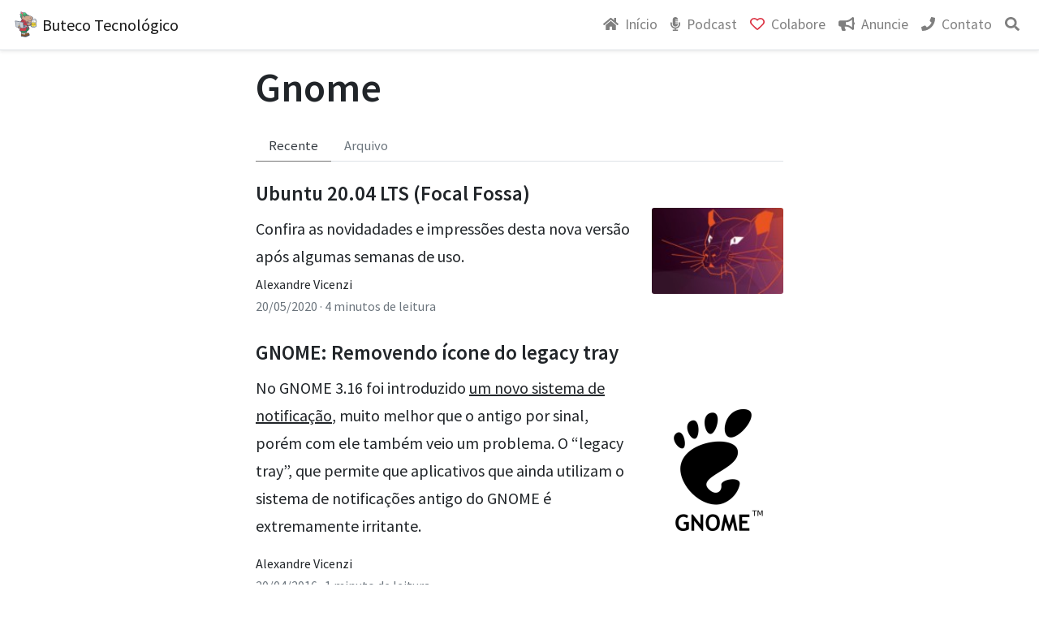

--- FILE ---
content_type: text/html; charset=utf-8
request_url: https://butecotecnologico.com.br/tags/gnome/
body_size: 5906
content:
<!doctype html><html xmlns=http://www.w3.org/1999/xhtml class=h-100 xml:lang=pt-BR lang=pt-BR><head><meta charset=utf-8><meta name=viewport content="width=device-width,initial-scale=1"><meta name=generator content="Hugo 0.128.2"><title>Gnome &#183; Buteco Tecnológico</title>
<link rel=preconnect href=https://fonts.gstatic.com/ crossorigin><link rel=preconnect href=https://pagead2.googlesyndication.com crossorigin><link rel=preload href="https://fonts.googleapis.com/css2?family=Source+Code+Pro&family=Source+Sans+Pro:ital,wght@0,300;0,400;0,600;0,700;1,300;1,400;1,600;1,700&display=swap" as=style><link href="https://fonts.googleapis.com/css2?family=Source+Code+Pro&family=Source+Sans+Pro:ital,wght@0,300;0,400;0,600;0,700;1,300;1,400;1,600;1,700&display=swap" rel=stylesheet><style type=text/css>@font-face{font-family:source sans pro;font-display:swap}@font-face{font-family:source code pro;font-display:swap}</style><link rel=stylesheet href=/sass/iara.min.2bf4c8372d3ae6f853b9bbbab9c49446eea553b93fc9ffef0607ffaae5309d4c.css><link rel=preload href=/vendor/fontawesome/css/all.min.css as=style><link rel=preload href=/vendor/fontawesome/webfonts/fa-brands-400.woff2 as=font type=font/woff2 crossorigin><link rel=preload href=/vendor/fontawesome/webfonts/fa-regular-400.woff2 as=font type=font/woff2 crossorigin><link rel=preload href=/vendor/fontawesome/webfonts/fa-solid-900.woff2 as=font type=font/woff2 crossorigin><link rel=stylesheet href=/vendor/fontawesome/css/all.min.css><link rel="shortcut icon" href=/logos/capybara_64.png><link rel=icon href=/logos/capybara_32.png sizes=32x32><link rel=icon href=/logos/capybara_64.png sizes=64x64><link rel=icon href=/logos/capybara_144.png sizes=144x144><link rel=icon href=/logos/capybara_192.png sizes=192x192><meta name=theme-color content="#ffffff"><meta name=msapplication-navbutton-color content="#ffffff"><meta name=apple-mobile-web-app-capable content="yes"><meta name=apple-mobile-web-app-status-bar-style content="black-translucent"><meta name=msapplication-TileColor content="#ffffff"><link type=text/css rel=stylesheet href=/css/custom.css><meta name=description content="Um blog feito por, e para pessoas que gostam de compartilhar suas experiências com tecnologia, linux e software livre."><meta itemprop=name content="Gnome"><meta itemprop=description content="Um blog feito por, e para pessoas que gostam de compartilhar suas experiências com tecnologia, linux e software livre."><meta itemprop=datePublished content="2020-05-20T08:00:00+00:00"><meta itemprop=dateModified content="2020-05-20T08:00:00+00:00"><meta itemprop=image content="http://butecotecnologico.com.br/logos/capybara_400_bg.png"><meta property="og:url" content="http://butecotecnologico.com.br/tags/gnome/"><meta property="og:site_name" content="Buteco Tecnológico"><meta property="og:title" content="Gnome"><meta property="og:description" content="Um blog feito por, e para pessoas que gostam de compartilhar suas experiências com tecnologia, linux e software livre."><meta property="og:locale" content="pt_BR"><meta property="og:type" content="website"><meta property="og:image" content="http://butecotecnologico.com.br/logos/capybara_400_bg.png"><meta name=twitter:card content="summary_large_image"><meta name=twitter:image content="http://butecotecnologico.com.br/logos/capybara_400_bg.png"><meta name=twitter:title content="Gnome"><meta name=twitter:description content="Um blog feito por, e para pessoas que gostam de compartilhar suas experiências com tecnologia, linux e software livre."><script type=application/ld+json>{"@context":"https://schema.org","@graph":[{"@type":"Organization","@id":"https://butecotecnologico.com.br/#organization","name":"Buteco Tecnológico","url":"https://butecotecnologico.com.br/","logo":{"@type":"ImageObject","url":"http://butecotecnologico.com.br/logos/capybara_400.png"},"sameAs":["https://www.linkedin.com/company/butecotecnologico","https://twitter.com/butecotech","https://www.facebook.com/buteco.tech","https://www.youtube.com/c/ButecoTech","https://www.instagram.com/buteco.tech/"]},{"@type":"WebSite","@id":"http://butecotecnologico.com.br/#website","url":"http://butecotecnologico.com.br/","name":"Buteco Tecnológico","description":"Um blog feito por, e para pessoas que gostam de compartilhar suas experiências com tecnologia, linux e software livre.","publisher":{"@id":"https://butecotecnologico.com.br/#organization"},"inLanguage":"pt-BR"},{"@type":"ImageObject","@id":"http://butecotecnologico.com.br/#primaryimage","url":"http://butecotecnologico.com.br/logos/capybara_64.png","caption":"Buteco Tecnológico"},{"@type":"ImageObject","url":"http://butecotecnologico.com.br/logos/capybara_400_bg.png","caption":"Buteco Tecnológico"},{"@type":"ImageObject","url":"http://butecotecnologico.com.br/logos/capybara_400.png","caption":"Buteco Tecnológico"},{"@type":"WebPage","@id":"http://butecotecnologico.com.br/tags/gnome/#webpage","url":"http://butecotecnologico.com.br/tags/gnome/","name":"Gnome","isPartOf":{"@id":"http://butecotecnologico.com.br/#website"},"about":{"@id":"https://butecotecnologico.com.br/#organization"},"primaryImageOfPage":{"@id":"http://butecotecnologico.com.br/#primaryimage"},"datePublished":"2020-05-20T08:00:00+00:00","dateModified":"2020-05-20T08:00:00+00:00","description":"Um blog feito por, e para pessoas que gostam de compartilhar suas experiências com tecnologia, linux e software livre.","inLanguage":"pt-BR","potentialAction":[{"@type":"ReadAction","target":["http://butecotecnologico.com.br/tags/gnome/"]}]}]}</script><script data-ad-client=ca-pub-6625957038449899 type=text/javascript async src=https://pagead2.googlesyndication.com/pagead/js/adsbygoogle.js></script></head><body class="d-flex flex-column h-100"><nav class="navbar navbar-expand-lg navbar-light bg-white border-bottom shadow-sm"><a class="navbar-brand text-decoration-none" href="https://butecotecnologico.com.br/"><img src="https://butecotecnologico.com.br/logos/capybara_64.png" width=32 height=32 alt=Logo class="d-inline-block align-top" loading=lazy>
Buteco Tecnológico</a><div class="d-flex flex-row order-2 order-lg-3"><ul class="navbar-nav flex-row"><li class=nav-item><a class="nav-link mr-3 mt-2 mr-lg-0 mt-lg-0" href=#search-modal data-toggle=modal data-target=#search-modal><i class="fas fa-search"></i></a></li></ul><button class=navbar-toggler type=button data-toggle=collapse data-target=#navbar aria-controls=navbar aria-expanded=false aria-label="Toggle navigation">
<span class=navbar-toggler-icon></span></button></div><div class="collapse navbar-collapse order-3 order-lg-2" id=navbar><ul class="navbar-nav ml-auto"><li class=nav-item><a class=nav-link href=/><span class=mr-1><i class="fas fa-home"></i></span>
Início</a></li><li class=nav-item><a class=nav-link href=/podcast/><span class=mr-1><i class="fas fa-microphone-alt"></i></span>
Podcast</a></li><li class=nav-item><a class=nav-link href=/contribua-com-nosso-blog/><span class=mr-1><i class="far fa-heart text-danger"></i></span>
Colabore</a></li><li class=nav-item><a class=nav-link href=/anuncie-conosco/><span class=mr-1><i class="fas fa-bullhorn"></i></span>
Anuncie</a></li><li class=nav-item><a class=nav-link href=/contato/><span class=mr-1><i class="fas fa-phone"></i></span>
Contato</a></li></ul></div></nav><main><section class="container taxonomy mt-3 mb-5"><h1>Gnome</h1><article class="mt-3 mb-4"></article><ul class="nav nav-tabs"><li class=nav-item><a class="nav-link active" href=#latest data-toggle=tab>Recente</a></li><li class=nav-item><a class=nav-link href=#archive data-toggle=tab>Arquivo</a></li></ul><div class=tab-content><div role=latest class="tab-pane fade show active" id=latest><ul class="list-unstyled mt-3 mb-5"><li class=my-2><div class="card border-0 mt-4"><div class="row no-gutters"><div class=col-9><div class="card-body pl-0 py-0"><h5 class=card-title><a href="https://butecotecnologico.com.br/ubuntu-20-04-lts/" class=text-decoration-only-hover>Ubuntu 20.04 LTS (Focal Fossa)</a></h5><div class="card-text d-none d-md-block mb-1"><a href="https://butecotecnologico.com.br/ubuntu-20-04-lts/" class=text-decoration-none>Confira as novidadades e impressões desta nova versão após algumas semanas de uso.</a></div><p class="card-text text-muted small mb-0"><span><a href="https://butecotecnologico.com.br/autores/alexandrevicenzi/" class=text-decoration-only-hover>Alexandre Vicenzi</a><span class=text-muted></span></span></p><p class="card-text text-muted small mb-1"><time datetime=2020-05-20T08:00:00Z>20/05/2020</time>
<span>&#183; 4 minutos de leitura</span></p></div></div><div class="col-3 m-auto"><a href="https://butecotecnologico.com.br/ubuntu-20-04-lts/"><img src="https://butecotecnologico.com.br/ubuntu-20-04-lts/ubuntu-focal-fossa_hu0987e7c8ebb68d22c5f5e1d42d8e4412_42996_150x150_fit_q90_linear.jpg" loading=lazy class=card-img alt=ubuntu-focal-fossa.jpg></a></div></div></div></li><li class=my-2><div class="card border-0 mt-4"><div class="row no-gutters"><div class=col-9><div class="card-body pl-0 py-0"><h5 class=card-title><a href="https://butecotecnologico.com.br/gnome-removendo-icone-do-legacy-tray/" class=text-decoration-only-hover>GNOME: Removendo ícone do legacy tray</a></h5><div class="card-text d-none d-md-block mb-1"><a href="https://butecotecnologico.com.br/gnome-removendo-icone-do-legacy-tray/" class=text-decoration-none><p>No GNOME 3.16 foi introduzido <a href=https://help.gnome.org/misc/release-notes/3.16/ target=_blank>um novo sistema de notificação</a>, muito melhor que o antigo por sinal, porém com ele também veio um problema. O &ldquo;legacy tray&rdquo;, que permite que aplicativos que ainda utilizam o sistema de notificações antigo do GNOME é extremamente irritante.</p></a></div><p class="card-text text-muted small mb-0"><span><a href="https://butecotecnologico.com.br/autores/alexandrevicenzi/" class=text-decoration-only-hover>Alexandre Vicenzi</a><span class=text-muted></span></span></p><p class="card-text text-muted small mb-1"><time datetime=2016-04-20T23:16:52Z>20/04/2016</time>
<span>&#183; 1 minuto de leitura</span></p></div></div><div class="col-3 m-auto"><a href="https://butecotecnologico.com.br/gnome-removendo-icone-do-legacy-tray/"><img style=max-width:150px;max-height:150px src="https://butecotecnologico.com.br/images/wp-content/uploads/2016/04/gnome-logo-300px-150x150.png" loading=lazy class=card-img alt="GNOME: Removendo ícone do legacy tray"></a></div></div></div></li><li class=my-2><div class="card border-0 mt-4"><div class="row no-gutters"><div class=col-9><div class="card-body pl-0 py-0"><h5 class=card-title><a href="https://butecotecnologico.com.br/novidades-do-gnome-3-18/" class=text-decoration-only-hover>Novidades do GNOME 3.18</a></h5><div class="card-text d-none d-md-block mb-1"><a href="https://butecotecnologico.com.br/novidades-do-gnome-3-18/" class=text-decoration-none><p>O novo GNOME 3.18 foi lançado hoje, com muitas novidades e melhorias.</p></a></div><p class="card-text text-muted small mb-0"><span><a href="https://butecotecnologico.com.br/autores/mpdesouza/" class=text-decoration-only-hover>Marcos Paulo de Souza</a><span class=text-muted></span></span></p><p class="card-text text-muted small mb-1"><time datetime=2015-09-23T23:51:43Z>23/09/2015</time>
<span>&#183; 1 minuto de leitura</span></p></div></div><div class="col-3 m-auto"><a href="https://butecotecnologico.com.br/novidades-do-gnome-3-18/"><img style=max-width:150px;max-height:150px src="https://butecotecnologico.com.br/images/wp-content/uploads/2015/03/402px-gnomelogo-svg.png" loading=lazy class=card-img alt="Novidades do GNOME 3.18"></a></div></div></div></li><li class=my-2><div class="card border-0 mt-4"><div class="row no-gutters"><div class=col-9><div class="card-body pl-0 py-0"><h5 class=card-title><a href="https://butecotecnologico.com.br/gnome-3-16-1-ja-esta-disponivel/" class=text-decoration-only-hover>GNOME 3.16.1 já está disponível</a></h5><div class="card-text d-none d-md-block mb-1"><a href="https://butecotecnologico.com.br/gnome-3-16-1-ja-esta-disponivel/" class=text-decoration-none>O GNOME 3.16.1 foi disponibilizado hoje para download. Esta versão contempla atualizações sobre 3.16, liberada mês passado, e traz correções de BUGs, melhorias no próprio GNOME, atualização da documentação e traduções.</a></div><p class="card-text text-muted small mb-0"><span><a href="https://butecotecnologico.com.br/autores/alexandrevicenzi/" class=text-decoration-only-hover>Alexandre Vicenzi</a><span class=text-muted></span></span></p><p class="card-text text-muted small mb-1"><time datetime=2015-04-16T13:54:50Z>16/04/2015</time>
<span>&#183; 1 minuto de leitura</span></p></div></div><div class="col-3 m-auto"><a href="https://butecotecnologico.com.br/gnome-3-16-1-ja-esta-disponivel/"><img style=max-width:150px;max-height:150px src="https://butecotecnologico.com.br/images/wp-content/uploads/2015/03/402px-gnomelogo-svg.png" loading=lazy class=card-img alt="GNOME 3.16.1 já está disponível"></a></div></div></div></li><li class=my-2><div class="card border-0 mt-4"><div class="row no-gutters"><div class=col-9><div class="card-body pl-0 py-0"><h5 class=card-title><a href="https://butecotecnologico.com.br/construindo-a-interface-de-login-do-spotify-com-pygtk-e-css/" class=text-decoration-only-hover>Construindo a interface de login do spotify com PyGTK e CSS</a></h5><div class="card-text d-none d-md-block mb-1"><a href="https://butecotecnologico.com.br/construindo-a-interface-de-login-do-spotify-com-pygtk-e-css/" class=text-decoration-none>Desenvolva aplicativos mais facilmente fazendo o uso do CSS linguagem de estilo da web agora aplicada a interfaces com Python e Gtk.</a></div><p class="card-text text-muted small mb-0"><span><a href="https://butecotecnologico.com.br/autores/pedro-jefferson/" class=text-decoration-only-hover>Pedro Jefferson</a><span class=text-muted></span></span></p><p class="card-text text-muted small mb-1"><time datetime=2015-04-01T12:10:10Z>01/04/2015</time>
<span>&#183; 3 minutos de leitura</span></p></div></div><div class="col-3 m-auto"><a href="https://butecotecnologico.com.br/construindo-a-interface-de-login-do-spotify-com-pygtk-e-css/"></a></div></div></div></li><li class=my-2><div class="card border-0 mt-4"><div class="row no-gutters"><div class=col-9><div class="card-body pl-0 py-0"><h5 class=card-title><a href="https://butecotecnologico.com.br/gnome-3-16-foi-lancado/" class=text-decoration-only-hover>GNOME 3.16 foi lançado</a></h5><div class="card-text d-none d-md-block mb-1"><a href="https://butecotecnologico.com.br/gnome-3-16-foi-lancado/" class=text-decoration-none>Notas de lançamento da versão GNOME 3.16, com imagem e vídeo sobre as novas features.</a></div><p class="card-text text-muted small mb-0"><span><a href="https://butecotecnologico.com.br/autores/mpdesouza/" class=text-decoration-only-hover>Marcos Paulo de Souza</a><span class=text-muted></span></span></p><p class="card-text text-muted small mb-1"><time datetime=2015-03-26T21:48:19Z>26/03/2015</time>
<span>&#183; 1 minuto de leitura</span></p></div></div><div class="col-3 m-auto"><a href="https://butecotecnologico.com.br/gnome-3-16-foi-lancado/"><img style=max-width:150px;max-height:150px src="https://butecotecnologico.com.br/images/wp-content/uploads/2015/03/402px-gnomelogo-svg.png" loading=lazy class=card-img alt="GNOME 3.16 foi lançado"></a></div></div></div></li><li class=my-2><div class="card border-0 mt-4"><div class="row no-gutters"><div class=col-9><div class="card-body pl-0 py-0"><h5 class=card-title><a href="https://butecotecnologico.com.br/acelerando-o-desenvolvimento-com-glade/" class=text-decoration-only-hover>Acelerando o desenvolvimento com glade</a></h5><div class="card-text d-none d-md-block mb-1"><a href="https://butecotecnologico.com.br/acelerando-o-desenvolvimento-com-glade/" class=text-decoration-none>Glade é a ferramenta de desenvolvimento de interfaces do gnome. Uma ferramenta ágil capaz de minimizar o tempo de desenvolvimento e deixar o design muito mais fácil de se implementar.</a></div><p class="card-text text-muted small mb-0"><span><a href="https://butecotecnologico.com.br/autores/pedro-jefferson/" class=text-decoration-only-hover>Pedro Jefferson</a><span class=text-muted></span></span></p><p class="card-text text-muted small mb-1"><time datetime=2015-03-20T08:25:17Z>20/03/2015</time>
<span>&#183; 4 minutos de leitura</span></p></div></div><div class="col-3 m-auto"><a href="https://butecotecnologico.com.br/acelerando-o-desenvolvimento-com-glade/"></a></div></div></div></li><li class=my-2><div class="card border-0 mt-4"><div class="row no-gutters"><div class=col-9><div class="card-body pl-0 py-0"><h5 class=card-title><a href="https://butecotecnologico.com.br/builder-ide-nova-ide-para-criacao-de-aplicacoes-gnome-no-linux/" class=text-decoration-only-hover>Builder IDE - Nova IDE para criação de aplicações GNOME no Linux</a></h5><div class="card-text d-none d-md-block mb-1"><a href="https://butecotecnologico.com.br/builder-ide-nova-ide-para-criacao-de-aplicacoes-gnome-no-linux/" class=text-decoration-none>Este post destaca as principais features da nova IDE Builder que esta sendo desenvolvida.</a></div><p class="card-text text-muted small mb-0"><span><a href="https://butecotecnologico.com.br/autores/mpdesouza/" class=text-decoration-only-hover>Marcos Paulo de Souza</a><span class=text-muted></span></span></p><p class="card-text text-muted small mb-1"><time datetime=2015-03-19T07:12:23Z>19/03/2015</time>
<span>&#183; 2 minutos de leitura</span></p></div></div><div class="col-3 m-auto"><a href="https://butecotecnologico.com.br/builder-ide-nova-ide-para-criacao-de-aplicacoes-gnome-no-linux/"><img style=max-width:150px;max-height:150px src="https://butecotecnologico.com.br/images/wp-content/uploads/2015/03/splash.png" loading=lazy class=card-img alt="Builder IDE - Nova IDE para criação de aplicações GNOME no Linux"></a></div></div></div></li><li class=my-2><div class="card border-0 mt-4"><div class="row no-gutters"><div class=col-9><div class="card-body pl-0 py-0"><h5 class=card-title><a href="https://butecotecnologico.com.br/criando-formularios-com-python-e-pygtk3/" class=text-decoration-only-hover>Criando formulários com Python e PyGTK3</a></h5><div class="card-text d-none d-md-block mb-1"><a href="https://butecotecnologico.com.br/criando-formularios-com-python-e-pygtk3/" class=text-decoration-none>Python e Gtk uma combinação simples e prática para criação de interfaces. Nesse artigo você encontra o básico para poder implementar suas próprias interfaces, contendo botões, caixas de entrada, título, caixa de seleção e muito mais.</a></div><p class="card-text text-muted small mb-0"><span><a href="https://butecotecnologico.com.br/autores/pedro-jefferson/" class=text-decoration-only-hover>Pedro Jefferson</a><span class=text-muted></span></span></p><p class="card-text text-muted small mb-1"><time datetime=2015-03-09T22:29:05Z>09/03/2015</time>
<span>&#183; 8 minutos de leitura</span></p></div></div><div class="col-3 m-auto"><a href="https://butecotecnologico.com.br/criando-formularios-com-python-e-pygtk3/"><img style=max-width:150px;max-height:150px src="https://butecotecnologico.com.br/images/wp-content/uploads/2015/02/pythonzz2.png" loading=lazy class=card-img alt="Criando formulários com Python e PyGTK3"></a></div></div></div></li><li class=my-2><div class="card border-0 mt-4"><div class="row no-gutters"><div class=col-9><div class="card-body pl-0 py-0"><h5 class=card-title><a href="https://butecotecnologico.com.br/conheca-o-que-esta-por-vir-no-opensuse-13-2/" class=text-decoration-only-hover>Conheça o que está por vir no openSUSE 13.2</a></h5><div class="card-text d-none d-md-block mb-1"><a href="https://butecotecnologico.com.br/conheca-o-que-esta-por-vir-no-opensuse-13-2/" class=text-decoration-none>Faltam apenas 12 dias para o lançamento oficial do openSUSE 13.</a></div><p class="card-text text-muted small mb-0"><span><a href="https://butecotecnologico.com.br/autores/alexandrevicenzi/" class=text-decoration-only-hover>Alexandre Vicenzi</a><span class=text-muted></span></span></p><p class="card-text text-muted small mb-1"><time datetime=2014-10-23T11:36:23Z>23/10/2014</time>
<span>&#183; 2 minutos de leitura</span></p></div></div><div class="col-3 m-auto"><a href="https://butecotecnologico.com.br/conheca-o-que-esta-por-vir-no-opensuse-13-2/"></a></div></div></div></li></ul></div><div role=archive class="tab-pane fade" id=archive><ul class="list-unstyled mt-3 mb-5"><li class=my-2><div class="d-flex justify-content-between"><a href="https://butecotecnologico.com.br/ubuntu-20-04-lts/" class="col-8 col-md-9 p-0 text-decoration-only-hover text-truncate">Ubuntu 20.04 LTS (Focal Fossa)</a>
<time class=post-list datetime=2020-05-20T08:00:00Z>20/05/2020</time></div></li><li class=my-2><div class="d-flex justify-content-between"><a href="https://butecotecnologico.com.br/gnome-removendo-icone-do-legacy-tray/" class="col-8 col-md-9 p-0 text-decoration-only-hover text-truncate">GNOME: Removendo ícone do legacy tray</a>
<time class=post-list datetime=2016-04-20T23:16:52Z>20/04/2016</time></div></li><li class=my-2><div class="d-flex justify-content-between"><a href="https://butecotecnologico.com.br/novidades-do-gnome-3-18/" class="col-8 col-md-9 p-0 text-decoration-only-hover text-truncate">Novidades do GNOME 3.18</a>
<time class=post-list datetime=2015-09-23T23:51:43Z>23/09/2015</time></div></li><li class=my-2><div class="d-flex justify-content-between"><a href="https://butecotecnologico.com.br/gnome-3-16-1-ja-esta-disponivel/" class="col-8 col-md-9 p-0 text-decoration-only-hover text-truncate">GNOME 3.16.1 já está disponível</a>
<time class=post-list datetime=2015-04-16T13:54:50Z>16/04/2015</time></div></li><li class=my-2><div class="d-flex justify-content-between"><a href="https://butecotecnologico.com.br/construindo-a-interface-de-login-do-spotify-com-pygtk-e-css/" class="col-8 col-md-9 p-0 text-decoration-only-hover text-truncate">Construindo a interface de login do spotify com PyGTK e CSS</a>
<time class=post-list datetime=2015-04-01T12:10:10Z>01/04/2015</time></div></li><li class=my-2><div class="d-flex justify-content-between"><a href="https://butecotecnologico.com.br/gnome-3-16-foi-lancado/" class="col-8 col-md-9 p-0 text-decoration-only-hover text-truncate">GNOME 3.16 foi lançado</a>
<time class=post-list datetime=2015-03-26T21:48:19Z>26/03/2015</time></div></li><li class=my-2><div class="d-flex justify-content-between"><a href="https://butecotecnologico.com.br/acelerando-o-desenvolvimento-com-glade/" class="col-8 col-md-9 p-0 text-decoration-only-hover text-truncate">Acelerando o desenvolvimento com glade</a>
<time class=post-list datetime=2015-03-20T08:25:17Z>20/03/2015</time></div></li><li class=my-2><div class="d-flex justify-content-between"><a href="https://butecotecnologico.com.br/builder-ide-nova-ide-para-criacao-de-aplicacoes-gnome-no-linux/" class="col-8 col-md-9 p-0 text-decoration-only-hover text-truncate">Builder IDE - Nova IDE para criação de aplicações GNOME no Linux</a>
<time class=post-list datetime=2015-03-19T07:12:23Z>19/03/2015</time></div></li><li class=my-2><div class="d-flex justify-content-between"><a href="https://butecotecnologico.com.br/criando-formularios-com-python-e-pygtk3/" class="col-8 col-md-9 p-0 text-decoration-only-hover text-truncate">Criando formulários com Python e PyGTK3</a>
<time class=post-list datetime=2015-03-09T22:29:05Z>09/03/2015</time></div></li><li class=my-2><div class="d-flex justify-content-between"><a href="https://butecotecnologico.com.br/conheca-o-que-esta-por-vir-no-opensuse-13-2/" class="col-8 col-md-9 p-0 text-decoration-only-hover text-truncate">Conheça o que está por vir no openSUSE 13.2</a>
<time class=post-list datetime=2014-10-23T11:36:23Z>23/10/2014</time></div></li></ul></div></div></section></main><div class="modal fade" id=search-modal tabindex=-1 role=dialog aria-labelledby=searchModalLabel aria-hidden=true><div class="modal-dialog modal-lg" role=document><div class=modal-content><div class=modal-body><div class=gcse-search></div><script async src="https://cse.google.com/cse.js?cx=006529162228150198964%3aypsteas3iuv"></script></div></div></div></div><footer class="site-footer mt-auto pt-5 pb-3 px-4"><div class="clearfix text-center"><div class="social-icons d-xl-inline-block float-xl-left"><ul class=list-unstyled><li class="list-inline-item social-icon my-2"><a href=https://t.me/butecotecnologico title=Telegram><i class="fab fa-telegram-plane"></i></a></li><li class="list-inline-item social-icon my-2"><a href=https://twitter.com/butecotech title=Twitter><i class="fab fa-twitter"></i></a></li><li class="list-inline-item social-icon my-2"><a href=https://www.linkedin.com/company/butecotecnologico title=Linkedin><i class="fab fa-linkedin-in"></i></a></li><li class="list-inline-item social-icon my-2"><a href=https://www.facebook.com/buteco.tech title=Facebook><i class="fab fa-facebook-f"></i></a></li><li class="list-inline-item social-icon my-2"><a href=https://www.youtube.com/c/ButecoTech title=YouTube><i class="fab fa-youtube"></i></a></li><li class="list-inline-item social-icon my-2"><a href=/feed-rss/ title="Feed RSS"><i class="fas fa-rss"></i></a></li></ul></div><div class="footer-sections d-xl-inline-block float-xl-right"><div class="my-3 my-md-0 mx-md-2 d-md-inline-block align-top"><ul class=list-unstyled><li><a class="td-n td-h" href=/categorias/cloud-computing/><b>Cloud Computing</b></a></li><li><a class="td-n td-h" href=/tags/kubernetes/>Kubernetes</a></li><li><a class="td-n td-h" href=/tags/docker/>Docker</a></li><li><a class="td-n td-h" href=/tags/virtualizacao/>Virtualização</a></li><li><a class="td-n td-h" href=/tags/aws/>AWS</a></li></ul></div><div class="my-3 my-md-0 mx-md-2 d-md-inline-block align-top"><ul class=list-unstyled><li><a class="td-n td-h" href=/categorias/embarcados/><b>Embarcados</b></a></li><li><a class="td-n td-h" href=/tags/raspberry-pi/>Raspberry Pi</a></li><li><a class="td-n td-h" href=/tags/arm/>ARM</a></li><li><a class="td-n td-h" href=/tags/arduino/>Arduino</a></li><li><a class="td-n td-h" href=/tags/iot/>Internet das Coisas</a></li><li><a class="td-n td-h" href=/tags/diy/>DIY</a></li></ul></div><div class="my-3 my-md-0 mx-md-2 d-md-inline-block align-top"><ul class=list-unstyled><li><a class="td-n td-h" href=/categorias/desenvolvimento/><b>Desenvolvimento</b></a></li><li><a class="td-n td-h" href=/tags/python/>Python</a></li><li><a class="td-n td-h" href=/tags/cpp/>C/C++</a></li><li><a class="td-n td-h" href=/tags/php/>PHP</a></li><li><a class="td-n td-h" href=/tags/node-js/>Node.JS</a></li><li><a class="td-n td-h" href=/tags/lua/>Lua</a></li></ul></div><div class="my-3 my-md-0 mx-md-2 d-md-inline-block align-top"><ul class=list-unstyled><li><a class="td-n td-h" href=/categorias/distros/><b>Distros</b></a></li><li><a class="td-n td-h" href=/tags/linux/>Linux</a></li><li><a class="td-n td-h" href=/tags/ubuntu/>Ubuntu</a></li><li><a class="td-n td-h" href=/tags/fedora/>Fedora</a></li><li><a class="td-n td-h" href=/tags/centos/>CentOS</a></li><li><a class="td-n td-h" href=/tags/opensuse/>openSUSE</a></li><li><a class="td-n td-h" href=/tags/bsd/>BSD</a></li></ul></div><div class="my-3 my-md-0 mx-md-2 d-md-inline-block align-top"><ul class=list-unstyled><li><a class="td-n td-h" href=/podcast/>Podcast <i class="fas fa-microphone-alt"></i></a></li><li><a class="td-n td-h" href=/contribua-com-nosso-blog/>Contribua com o blog <i class="far fa-heart text-danger"></i></a></li><li><a class="td-n td-h" href=/anuncie-conosco/>Anuncie conosco</a></li><li><a class="td-n td-h" href=/categorias/>Categorias</a></li><li><a class="td-n td-h" href=/autores/>Autores</a></li></ul></div><div class="my-3 my-md-0 mx-md-2 d-md-inline-block align-top"><ul class=list-unstyled><li><a class="td-n td-h" href=/contato/><b>Contato</b></a></li><li><a class="td-n td-h" href=/sobre/>Sobre nós</a></li><li><a class="td-n td-h" href=/equipe/>Equipe</a></li><li><a class="td-n td-h" href=/feed-rss/>Feed RSS</a></li></ul></div></div></div><hr class=my-3><div class="copyright clearfix text-center"><div class="d-md-inline-block float-md-left"><i class="far fa-copyright"></i> 2024 Buteco Tecnológico
&#183; <a href=https://creativecommons.org/licenses/by-sa/4.0 target=_blank>CC BY-SA 4.0</a></div><div class="pt-2 pt-md-0 d-md-inline-block float-md-right"><ul class="list-unstyled m-0"><li class=list-inline-item><a href=/termos-de-uso/>Termos de Uso</a></li><li class=list-inline-item><a href=/politica-de-privacidade/>Privacidade</a></li></ul></div></div></footer><script type=text/javascript src=/vendor/jquery/jquery.min.js></script><script type=text/javascript async src=/js/bootstrap.min.3b53f91338ad2a9c88c04637a072b65efeb31aad71f061f2c63e8d614979decf.js></script><script type=text/javascript async src=/js/iara.min.f5c1091a7a5ff8ff650284822be32ea6260d26a3d389b5c388ff7a657c2e8e76.js></script><script type=text/javascript async src=/vendor/fontawesome/js/all.min.js></script><script async src="https://www.googletagmanager.com/gtag/js?id=G-YV3KZZD4F9"></script><script>var dnt,doNotTrack=!1;if(!1&&(dnt=navigator.doNotTrack||window.doNotTrack||navigator.msDoNotTrack,doNotTrack=dnt=="1"||dnt=="yes"),!doNotTrack){window.dataLayer=window.dataLayer||[];function gtag(){dataLayer.push(arguments)}gtag("js",new Date),gtag("config","G-YV3KZZD4F9")}</script><script defer src="https://static.cloudflareinsights.com/beacon.min.js/vcd15cbe7772f49c399c6a5babf22c1241717689176015" integrity="sha512-ZpsOmlRQV6y907TI0dKBHq9Md29nnaEIPlkf84rnaERnq6zvWvPUqr2ft8M1aS28oN72PdrCzSjY4U6VaAw1EQ==" data-cf-beacon='{"version":"2024.11.0","token":"954737382ed540728c97124c6792a82f","r":1,"server_timing":{"name":{"cfCacheStatus":true,"cfEdge":true,"cfExtPri":true,"cfL4":true,"cfOrigin":true,"cfSpeedBrain":true},"location_startswith":null}}' crossorigin="anonymous"></script>
</body></html>

--- FILE ---
content_type: text/html; charset=utf-8
request_url: https://www.google.com/recaptcha/api2/aframe
body_size: 92
content:
<!DOCTYPE HTML><html><head><meta http-equiv="content-type" content="text/html; charset=UTF-8"></head><body><script nonce="CiVgpZ3RyySow2jV1_YpRQ">/** Anti-fraud and anti-abuse applications only. See google.com/recaptcha */ try{var clients={'sodar':'https://pagead2.googlesyndication.com/pagead/sodar?'};window.addEventListener("message",function(a){try{if(a.source===window.parent){var b=JSON.parse(a.data);var c=clients[b['id']];if(c){var d=document.createElement('img');d.src=c+b['params']+'&rc='+(localStorage.getItem("rc::a")?sessionStorage.getItem("rc::b"):"");window.document.body.appendChild(d);sessionStorage.setItem("rc::e",parseInt(sessionStorage.getItem("rc::e")||0)+1);localStorage.setItem("rc::h",'1769902535847');}}}catch(b){}});window.parent.postMessage("_grecaptcha_ready", "*");}catch(b){}</script></body></html>

--- FILE ---
content_type: text/css; charset=utf-8
request_url: https://butecotecnologico.com.br/css/custom.css
body_size: -278
content:
/* Begin HACK Wordpress */
.card-body img {
  display: none;
}

.wordpress iframe {
  max-width: 100%;
}

.wordpress img.size-full,
.wordpress img.figure-img {
  max-width: 100%;
  width: auto;
  height: auto;
}
/* End HACK Wordpress */

/*
.adsbygoogle {
  background-color: #ffdc0014;
}
*/

.podcast-taxonomy {
  max-width: 760px;
}

.podcast-taxonomy .btn {
  line-height: 1.2;
}

.podcast-taxonomy .btn-outline-light {
  border-color: #e5e7e8;
}

.podcast-taxonomy .card-title {
  font-size: 1.25rem;
  margin-bottom: 0.25rem;
}

.podcast-taxonomy .card-text {
  font-size: 1.1rem;
  line-height: 1.4;
}

.stat-widget {
  text-align: center;
  padding: 1em;
  margin-bottom: 1em;
  border: 1px solid #d4d2d0;
  border-radius: 4px;
}

.stat-widget .title {
  margin: 0;
  font-size: 1.2em;
}

.stat-widget .subtitle {
  font-size: 0.8em;
  font-weight: 300;
}

.stat-widget .no-data {
  margin-top: 2em;
}


--- FILE ---
content_type: application/javascript; charset=utf-8
request_url: https://butecotecnologico.com.br/js/iara.min.f5c1091a7a5ff8ff650284822be32ea6260d26a3d389b5c388ff7a657c2e8e76.js
body_size: 44
content:
$(document).ready(function(){function e(e){window.open(e,"_blank").focus()}$(".twitter-share-button").click(function(t){t.preventDefault();var n=$(this),s=encodeURIComponent(n.data("url")),o=encodeURIComponent(n.data("text"));e(`https://twitter.com/intent/tweet?text=${o}&url=${s}`,"Share on Twitter",600,300)}),$(".linkedin-share-button").click(function(t){t.preventDefault();var n=$(this),s=encodeURIComponent(n.data("url")),o=encodeURIComponent(n.data("text"));e(`https://www.linkedin.com/sharing/share-offsite/?url=${s}`,"Share on LinkedIn",600,600)}),$(".facebook-share-button").click(function(t){t.preventDefault();var n=$(this),s=encodeURIComponent(n.data("url")),o=encodeURIComponent(n.data("text"));e(`https://www.facebook.com/sharer/sharer.php?u=${s}`,"Share on Facebook",550,650)}),$(".pinterest-share-button").click(function(t){t.preventDefault();var n=$(this),s=encodeURIComponent(n.data("url")),o=encodeURIComponent(n.data("text"));e(`https://pinterest.com/pin/create/button/?url=${s}&media=&description=${o}`,"Share on Pinterest",600,600)}),$(".nav-scroller-left").click(function(e){e.preventDefault();var t=$(".nav-scroller > nav").scrollLeft();t>0&&($(".nav-scroller-right").removeAttr("disabled"),$(".nav-scroller > nav").animate({scrollLeft:t-400},800)),t=$(".nav-scroller > nav").scrollLeft()-400,t<=0&&$(".nav-scroller-left").attr("disabled","true")}),$(".nav-scroller-right").click(function(e){e.preventDefault();var t=$(".nav-scroller > nav").scrollLeft(),n=$(".nav-scroller > nav")[0].scrollWidth-$(".nav-scroller")[0].scrollWidth;t<n&&($(".nav-scroller-left").removeAttr("disabled"),$(".nav-scroller > nav").animate({scrollLeft:t+400},800)),t=$(".nav-scroller > nav").scrollLeft()+400,t>=n&&$(".nav-scroller-right").attr("disabled","true")}),$("#search-modal").on("shown.bs.modal",function(){$("input[name=search]",this).focus()});function t(){if($(".nav-scroller").length===0)return;var e=$(".nav-scroller > nav")[0].scrollWidth-$(".nav-scroller")[0].scrollWidth;e==0&&$(".nav-scroller-left, .nav-scroller-right").hide()}t()})